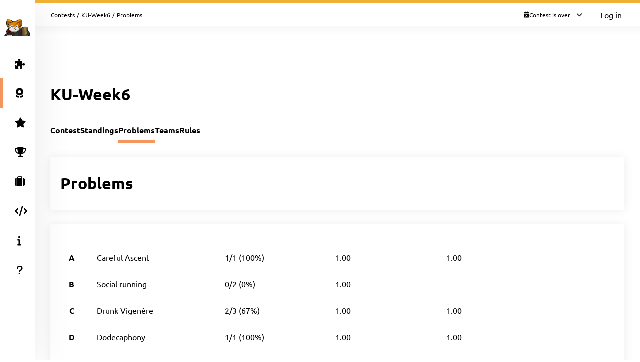

--- FILE ---
content_type: text/html; charset=UTF-8
request_url: https://open.kattis.com/contests/xyna77/problems
body_size: 4827
content:
<!DOCTYPE html>
<html class="" lang="en">
<head>
    <!-- Load sentry as early as possible -->
            <script nonce="ef09bdd0a11352547cfd8c32aa958bcc7f00b0d1e07f56e20e458d5ce9e69887" src="https://js.sentry-cdn.com/1ad5e9767ad243d396a93ef40135e743.min.js" crossorigin="anonymous" data-lazy="no"></script>

    <script nonce="ef09bdd0a11352547cfd8c32aa958bcc7f00b0d1e07f56e20e458d5ce9e69887" type="module">
        Sentry.onLoad(function() {
            Sentry.init({
                dsn: "https://1ad5e9767ad243d396a93ef40135e743:0f66eac85d88443baa349f5bc2497f28@sentry.io/271015",
                release: "a7fa8628f476572d6f4ac6e35eebf65dd4cc963e",
                environment: "production",
                whitelistUrls: [
                    /https?:\/\/open\.kattis\.com/                 ],
                ignoreErrors: [
                    "Non-Error exception captured",                     "Non-Error promise rejection captured",                    'ResizeObserver loop limit exceeded',                    'Can\'t find variable: zaloJSV2'                ],
                denyUrls: ['/static\.cloudflareinsights\.com/'],                 autoSessionTracking: false,
                integrations: [                    new Sentry.BrowserTracing(),
                ],
                tracesSampleRate: 0,
                profilesSampleRate: 1.0,
                replaysSessionSampleRate: 0,                 replaysOnErrorSampleRate: 0,                 tracePropagationTargets: ["localhost", /https?:\/\/open\.kattis\.com/],             });
                        Sentry.configureScope((scope) => scope.setTransactionName("contests_problems_list"));         })
    </script>

    <meta charset="UTF-8" >
    <meta http-equiv="X-UA-Compatible" content="IE=edge">
    <meta name="viewport" content="width=device-width, initial-scale=1">
    <title>Problems &ndash; Kattis, Kattis</title>

    <!-- Jquery and Jquery-ui -->
    <link href="/assets/781f6b13f8110305b9759e61c0cf0de1/jquery-ui-dist/jquery-ui.theme.min.css" rel="stylesheet">
    <script nonce="ef09bdd0a11352547cfd8c32aa958bcc7f00b0d1e07f56e20e458d5ce9e69887" src="/assets/781f6b13f8110305b9759e61c0cf0de1/jquery/dist/jquery.min.js"></script>
    <script nonce="ef09bdd0a11352547cfd8c32aa958bcc7f00b0d1e07f56e20e458d5ce9e69887" src="/assets/781f6b13f8110305b9759e61c0cf0de1/jquery-ui-dist/jquery-ui.min.js"></script>

    <!-- Timezone Cookie -->
    <script nonce="350db6efeb0e9083c0f771341d1c1736ccfdfed1fc042358b91fe1dbb6e3e45e" type="module" src="/js/13b5f8b7bf9574030459e12ae202a390/modules/timezone.js"></script>

    <!-- Fonts/Icons -->
    <link href="/assets/781f6b13f8110305b9759e61c0cf0de1/@fortawesome/fontawesome-free/css/all.min.css" rel="stylesheet">

            <link href="/assets/781f6b13f8110305b9759e61c0cf0de1/@fontsource/merriweather/300.css" rel="stylesheet">
        <link href="/assets/781f6b13f8110305b9759e61c0cf0de1/@fontsource/merriweather/300-italic.css" rel="stylesheet">
            <link href="/assets/781f6b13f8110305b9759e61c0cf0de1/@fontsource/merriweather/400.css" rel="stylesheet">
        <link href="/assets/781f6b13f8110305b9759e61c0cf0de1/@fontsource/merriweather/400-italic.css" rel="stylesheet">
            <link href="/assets/781f6b13f8110305b9759e61c0cf0de1/@fontsource/merriweather/700.css" rel="stylesheet">
        <link href="/assets/781f6b13f8110305b9759e61c0cf0de1/@fontsource/merriweather/700-italic.css" rel="stylesheet">
                <link href="/assets/781f6b13f8110305b9759e61c0cf0de1/@fontsource/ubuntu/300.css" rel="stylesheet">
        <link href="/assets/781f6b13f8110305b9759e61c0cf0de1/@fontsource/ubuntu/300-italic.css" rel="stylesheet">
            <link href="/assets/781f6b13f8110305b9759e61c0cf0de1/@fontsource/ubuntu/400.css" rel="stylesheet">
        <link href="/assets/781f6b13f8110305b9759e61c0cf0de1/@fontsource/ubuntu/400-italic.css" rel="stylesheet">
            <link href="/assets/781f6b13f8110305b9759e61c0cf0de1/@fontsource/ubuntu/500.css" rel="stylesheet">
        <link href="/assets/781f6b13f8110305b9759e61c0cf0de1/@fontsource/ubuntu/500-italic.css" rel="stylesheet">
            <link href="/assets/781f6b13f8110305b9759e61c0cf0de1/@fontsource/ubuntu/700.css" rel="stylesheet">
        <link href="/assets/781f6b13f8110305b9759e61c0cf0de1/@fontsource/ubuntu/700-italic.css" rel="stylesheet">
    
    <!-- DateRangePicker CSS -->
    <link href="/assets/781f6b13f8110305b9759e61c0cf0de1/bootstrap-daterangepicker/daterangepicker.css" rel="stylesheet">

    <!-- Editable and Select2 -->
    <link href="/assets/781f6b13f8110305b9759e61c0cf0de1/select2/dist/css/select2.css" rel="stylesheet">

            <link rel="apple-touch-icon-precomposed" sizes="57x57"   href="/images/favicon/apple-touch-icon-57x57.png">
        <link rel="apple-touch-icon-precomposed" sizes="114x114" href="/images/favicon/apple-touch-icon-114x114.png">
        <link rel="apple-touch-icon-precomposed" sizes="72x72"   href="/images/favicon/apple-touch-icon-72x72.png">
        <link rel="apple-touch-icon-precomposed" sizes="144x144" href="/images/favicon/apple-touch-icon-144x144.png">
        <link rel="apple-touch-icon-precomposed" sizes="60x60"   href="/images/favicon/apple-touch-icon-60x60.png">
        <link rel="apple-touch-icon-precomposed" sizes="120x120" href="/images/favicon/apple-touch-icon-120x120.png">
        <link rel="apple-touch-icon-precomposed" sizes="76x76"   href="/images/favicon/apple-touch-icon-76x76.png">
        <link rel="apple-touch-icon-precomposed" sizes="152x152" href="/images/favicon/apple-touch-icon-152x152.png">
        <link rel="icon" type="image/png" href="/images/favicon/favicon-196x196.png" sizes="196x196">
        <link rel="icon" type="image/png" href="/images/favicon/favicon-96x96.png"   sizes="96x96">
        <link rel="icon" type="image/png" href="/images/favicon/favicon-32x32.png"   sizes="32x32">
        <link rel="icon" type="image/png" href="/images/favicon/favicon-16x16.png"   sizes="16x16">
        <link rel="icon" type="image/png" href="/images/favicon/favicon-128.png"     sizes="128x128">
        <link rel="shortcut icon"         href="/images/favicon/favicon.ico">
        <meta name="application-name"                content="Kattis, Kattis">
        <meta name="msapplication-TileColor"         content="#FFFFFF">
        <meta name="msapplication-TileImage"         content="/images/favicon/mstile-144x144.png">
        <meta name="msapplication-square70x70logo"   content="/images/favicon/mstile-70x70.png">
        <meta name="msapplication-square150x150logo" content="/images/favicon/mstile-150x150.png">
        <meta name="msapplication-wide310x150logo"   content="/images/favicon/mstile-310x150.png">
        <meta name="msapplication-square310x310logo" content="/images/favicon/mstile-310x310.png">
    
    <!-- Own CSS -->
    <link rel="stylesheet" href="/css/7fa0a6b84ecc2d8c3037bd52c2b07420/style.css">
    <style type="text/css">           .logo {
         background-color: ;
     }
          :root {
                      --branding-border: linear-gradient(rgb(240,176,52), rgb(240,176,52));
              }

          div.page-content.clearfix.above-everything.alert.alert-danger { color: #31708f; background: #d9edf7; border-color: #bce8f1; }
div.page-content.clearfix.above-everything.alert.alert-danger div.main-content { padding-bottom: 0; }

         </style>

    <script nonce="ef09bdd0a11352547cfd8c32aa958bcc7f00b0d1e07f56e20e458d5ce9e69887" type="text/javascript">
        window.page_loaded_at = new Date();
        jQuery.noConflict();
    </script>

    
</head>

<body class="header-collapsed l-body_grid"  >



































<header class="l-page_header">
    <div class="page_header-arrow_expand_collapse">
        <i class="page_header-arrow_expand_collapse-arrow"></i>
    </div>
    <div class="page_header-wrapper">
        <div class="logo-container">
            <a class="logo-link" href="/" title="Kattis">
                <img class="logo" src="/images/site-logo?v=0a3f6018aacf449381741e45cf0ff6ba" alt="Kattis logo" />
            </a>
            <h4 class="logo-container-text">Kattis</h4>
            <button class="menu_mobile_link" >
                <i class="fas fa-bars menu_mobile_link_icon"></i>
            </button>
            <script nonce="350db6efeb0e9083c0f771341d1c1736ccfdfed1fc042358b91fe1dbb6e3e45e" type="module" src="/js/13b5f8b7bf9574030459e12ae202a390/pages/master/nav.js"></script>
        </div>
        <div class="branding_border"></div>
        <div class="page_header-content">
            <nav>
                <ul class="main_menu">
                                                                    <li>
                            <a  href="/contests/xyna77/problems" class="main_menu-item main_menu-item_link  " title="Problems">
                                                                    <i class="fas fa-puzzle-piece main_menu-item_icon"></i>
                                                                <span class="main_menu-item_name ">Problems</span>
                                                            </a>
                        </li>
                                                                    <li>
                            <a  href="/contests" class="main_menu-item main_menu-item_link  is-main_menu-item-active" title="Contests">
                                                                    <i class="fas fa-award main_menu-item_icon"></i>
                                                                <span class="main_menu-item_name ">Contests</span>
                                                            </a>
                        </li>
                                                                    <li>
                            <a  href="/challenge" class="main_menu-item main_menu-item_link  " title="Challenge">
                                                                    <i class="fas fa-star main_menu-item_icon"></i>
                                                                <span class="main_menu-item_name beta_label">Challenge</span>
                                                            </a>
                        </li>
                                                                    <li>
                            <a  href="/ranklist" class="main_menu-item main_menu-item_link  " title="Ranklists">
                                                                    <i class="fas fa-trophy main_menu-item_icon"></i>
                                                                <span class="main_menu-item_name ">Ranklists</span>
                                                            </a>
                        </li>
                                                                    <li>
                            <a  href="/jobs" class="main_menu-item main_menu-item_link  " title="Jobs">
                                                                    <i class="fas fa-suitcase main_menu-item_icon"></i>
                                                                <span class="main_menu-item_name ">Jobs</span>
                                                            </a>
                        </li>
                                                                    <li>
                            <a  href="/languages" class="main_menu-item main_menu-item_link  " title="Languages">
                                                                    <i class="fas fa-code main_menu-item_icon"></i>
                                                                <span class="main_menu-item_name ">Languages</span>
                                                            </a>
                        </li>
                                                                    <li>
                            <a  href="/info" class="main_menu-item main_menu-item_link  " title="Info">
                                                                    <i class="fas fa-info main_menu-item_icon"></i>
                                                                <span class="main_menu-item_name ">Info</span>
                                                            </a>
                        </li>
                                                                    <li>
                            <a  href="https://support.kattis.com" class="main_menu-item main_menu-item_link  " title="Help">
                                                                    <i class="fas fa-question main_menu-item_icon"></i>
                                                                <span class="main_menu-item_name ">Help</span>
                                                            </a>
                        </li>
                                    </ul>
            </nav>
                            <div class="header_item_margin search-lower">
                    <label for="search_input" class="search-label search-label-right">Search</label>
                    <form id="search_form" method="GET" action="/search" class="search">
                                                    <img src="/images/site/header/logo-empty.png?0bb770=" alt="Kattis Cat" class="search-mascot" />
                                                <input id="search_input" type="search" name="q" class="search-input" placeholder="Search Kattis" />
                        <i id="search_submit" class="fas fa-search search-icon"></i>
                    </form>
                </div>
                    </div>
    </div>
</header>

<div class="l-main_area">
    

    
    <main class="flex flex-col grow content_padding">
        

































<div class="top_bar ">
    <script nonce="350db6efeb0e9083c0f771341d1c1736ccfdfed1fc042358b91fe1dbb6e3e45e" type="module" src="/js/13b5f8b7bf9574030459e12ae202a390/pages/master/top_bar.js"></script>
    <div class="branding_border"></div>
            <div class="top_bar-content-wrapper">
            <div class="top_bar-section top_bar-section-large">
                <div class="breadcrumb top_bar-item">
                                                                        <a href="/contests" class="breadcrumb-link">Contests</a><span class="breadcrumb-divider">/</span>
                                                    <a href="/contests/xyna77" class="breadcrumb-link">KU-Week6</a><span class="breadcrumb-divider">/</span>
                                                                                    <span class="breadcrumb-current">
                                                    Problems
                                            </span>
                </div>

                            </div>

            <div class="top_bar-section collapsible-menu-group-right top_bar-section-small items-center">
                
                
        



    <div id="contest_time" data-props="{&quot;has_start&quot;:true,&quot;elapsed_seconds&quot;:131371271,&quot;total_seconds&quot;:532800,&quot;refresh_at_start&quot;:true}" class="top_bar-item top_bar-item-right top_bar-item-button flex items-center text-xs">
        <div class="contest-progress collapsible-menu-container session-finished">
            <div class="py-2 top_bar-button" data-open-collapsible-menu-id="top_contest_menu">
                <div class="only_in_contest flex gap-2 items-center">
                    <i class="fa fa-stopwatch text-gray-200"></i>
                    <div class="time-remaining whitespace-nowrap">
                        <span class="count_remaining" >0:00:00</span>
                    </div>
                    <i class="fas fa-chevron-down top_bar-button-chevron_down"></i>
                    <i class="fas fa-chevron-up top_bar-button-chevron_up"></i>
                </div>
                                <div class="only_before_contest flex gap-2 items-center">
                    <i class="fa fa-hourglass-start text-gray-200"></i>
                                            <div class="starts-in whitespace-nowrap">
                            <span class="countdown">-1520 days 12:01:11</span>
                        </div>
                                        <i class="fas fa-chevron-down top_bar-button-chevron_down"></i>
                    <i class="fas fa-chevron-up top_bar-button-chevron_up"></i>
                </div>
                <div class="finished flex gap-2 items-center">
                    <i class="fa fa-calendar-times text-gray-200"></i>
                    <div class="time-remaining whitespace-nowrap">
                        Contest is over                    </div>
                    <i class="fas fa-chevron-down top_bar-button-chevron_down"></i>
                    <i class="fas fa-chevron-up top_bar-button-chevron_up"></i>
                </div>
            </div>

            <div id="top_contest_menu" class="collapsible-menu">
                <span class="collapsible-menu-arrow"></span>
                <div class="collapsible-menu-content">
                    <h2 class="mb-2">KU-Week6</h2>
                    <hr>
                    <div class="only_in_contest">
                        <div class="time-elapsed flex justify-between mb-2">
                            <h4>Time elapsed</h4>
                            <span class="count_elapsed text-right">148:00:00</span>
                        </div>
                        <div class="time-remaining flex justify-between">
                            <h4>Time Remaining</h4>
                            <span class="count_remaining text-sm">0:00:00</span>
                        </div>
                        <hr>
                    </div>
                    <div class="only_before_contest">
                                                    <div class="starts-in flex justify-between mb-2">
                                <h4>Starts in</h4>
                                <span class="countdown">-1520 days 12:01:11</span>
                            </div>
                                                                            <div class="time-remaining flex justify-between">
                                <h4>Ends in</h4>
                                <span class="count_until_end">-1514 days 8:01:11</span>
                            </div>
                                                <hr>
                    </div>
                    <div>
                        <div class="contest-start flex justify-between mb-2">
                                                                                                <h4>Start</h4>
                                    2021-11-24 17:00 CET
                                                                                    </div>
                        <div class="contest-end flex justify-between">
                                                            <h4>End</h4>
                                2021-11-30 21:00 CET
                                                    </div>
                                            </div>
                    <hr>
                    <a href="/contests/xyna77/standings" class="font-bold">Visit Scoreboard</a>
                </div>
            </div>
        </div>
    </div>
    

                                    <a href="/login" class="button button-primary button-small">Log in</a>
                            </div>
        </div>
    
    
        



            
    
            

    </div>

        
            <script nonce="350db6efeb0e9083c0f771341d1c1736ccfdfed1fc042358b91fe1dbb6e3e45e" type="module" src="/js/13b5f8b7bf9574030459e12ae202a390/modules/banner.js"></script>
    
    

    
            <div class="mb-4">
                    
        <script nonce="ef09bdd0a11352547cfd8c32aa958bcc7f00b0d1e07f56e20e458d5ce9e69887" type="application/json" id="alert-team-data">{"csrf_token": "8394049051363826078553107412687504984696","invitation_url": "\/ajax\/session\/invitation-response","in_session_url": "\/ajax\/session\/is-in-session"}</script><script nonce="350db6efeb0e9083c0f771341d1c1736ccfdfed1fc042358b91fe1dbb6e3e45e" type="module" src="/js/13b5f8b7bf9574030459e12ae202a390/modules/team_invitation_alert.js"></script>

                        


            






            
        </div>
    
            


    
        
    <div class="flex justify-between items-center mb-8 mt-4">
        <h1>KU-Week6</h1>
        <div>
                            
    
                    </div>
    </div>


    
    
    <section class="l-strip_list">
        <div class="strip-plain">
            <script nonce="350db6efeb0e9083c0f771341d1c1736ccfdfed1fc042358b91fe1dbb6e3e45e" type="module" src="/js/13b5f8b7bf9574030459e12ae202a390/modules/mobile_tabs.js"></script><nav class="tab-nav" data-mobile-select-classes="is-hidden@md"><a class="tab-nav-item " href="/contests/xyna77" title="Contest">Contest</a><a class="tab-nav-item " href="/contests/xyna77/standings" title="Standings">Standings</a><a class="tab-nav-item active" href="/contests/xyna77/problems" title="Problems">Problems</a><a class="tab-nav-item " href="/contests/xyna77/teams" title="Teams">Teams</a><a class="tab-nav-item " href="/contests/xyna77/rules" title="Rules">Rules</a><div class="ml-auto flex"></div></nav>
        </div>
                    <section class="strip"><div class="strip-item"><h1>Problems</h1></div></section>

            <div class="strip strip-item-plain">
                <div class="table-wrapper">
                                            
                                                                            <table class="table2" data-cy="problem-table">
                                <thead>
                                    <tr>
                                        <th></th>
                                                                                    <th>Name</th>
                                        
                                                                                    <th title="number of teams that solved problem / number of attempts (successful and failed)">Solved / Tries</th>
                                                                                    <th title="number of attempts / teams attempting problem">Average tries</th>
                                                                                    <th title="number of attempts needed to solve problem / number of teams solving problem">Average tries to solve</th>
                                        
                                                                                                                    </tr>
                                </thead>
                                <tbody>
                                                                            <tr>
                                                                                        <th>A</th>
                                                                                            <td>
                                                    <a href="/contests/xyna77/problems/carefulascent">
                                                        Careful Ascent
                                                    </a>
                                                </td>
                                                                                                                                        <td>1/1 (100%)</td>
                                                                                            <td>1.00</td>
                                                                                            <td><span class="no-pad">1.00</span></td>
                                            
                                                                                                                                </tr>
                                                                            <tr>
                                                                                        <th>B</th>
                                                                                            <td>
                                                    <a href="/contests/xyna77/problems/socialrunning">
                                                        Social running
                                                    </a>
                                                </td>
                                                                                                                                        <td>0/2 (0%)</td>
                                                                                            <td>1.00</td>
                                                                                            <td>--</td>
                                            
                                                                                                                                </tr>
                                                                            <tr>
                                                                                        <th>C</th>
                                                                                            <td>
                                                    <a href="/contests/xyna77/problems/drunkvigenere">
                                                        Drunk Vigenère
                                                    </a>
                                                </td>
                                                                                                                                        <td>2/3 (67%)</td>
                                                                                            <td>1.00</td>
                                                                                            <td><span class="no-pad">1.00</span></td>
                                            
                                                                                                                                </tr>
                                                                            <tr>
                                                                                        <th>D</th>
                                                                                            <td>
                                                    <a href="/contests/xyna77/problems/dodecaphony">
                                                        Dodecaphony
                                                    </a>
                                                </td>
                                                                                                                                        <td>1/1 (100%)</td>
                                                                                            <td>1.00</td>
                                                                                            <td><span class="no-pad">1.00</span></td>
                                            
                                                                                                                                </tr>
                                                                            <tr>
                                                                                        <th>E</th>
                                                                                            <td>
                                                    <a href="/contests/xyna77/problems/dicegame">
                                                        Dice Game
                                                    </a>
                                                </td>
                                                                                                                                        <td>1/2 (50%)</td>
                                                                                            <td>1.00</td>
                                                                                            <td><span class="no-pad">1.00</span></td>
                                            
                                                                                                                                </tr>
                                                                            <tr>
                                                                                        <th>F</th>
                                                                                            <td>
                                                    <a href="/contests/xyna77/problems/simplicity">
                                                        Simplicity
                                                    </a>
                                                </td>
                                                                                                                                        <td>1/1 (100%)</td>
                                                                                            <td>1.00</td>
                                                                                            <td><span class="no-pad">1.00</span></td>
                                            
                                                                                                                                </tr>
                                                                            <tr>
                                                                                        <th>G</th>
                                                                                            <td>
                                                    <a href="/contests/xyna77/problems/equalsumseasy">
                                                        Equal Sums (Easy)
                                                    </a>
                                                </td>
                                                                                                                                        <td>0/0 (0%)</td>
                                                                                            <td>--</td>
                                                                                            <td>--</td>
                                            
                                                                                                                                </tr>
                                                                            <tr>
                                                                                        <th>H</th>
                                                                                            <td>
                                                    <a href="/contests/xyna77/problems/aliennumbers">
                                                        Alien Numbers
                                                    </a>
                                                </td>
                                                                                                                                        <td>1/1 (100%)</td>
                                                                                            <td>1.00</td>
                                                                                            <td><span class="no-pad">1.00</span></td>
                                            
                                                                                                                                </tr>
                                                                    </tbody>
                            </table>
                                                            </div>
            </div>
            </section>


    </main>

    



    <footer class="l-footer ">
        <span class="text-center text-sm divider-separated-list">
            <a href="/info/contact">Contact</a>
            <a href="https://status.kattis.com">System Status</a>
            <a rel="terms-of-service" href="/contracts/current/tos">Terms of Service</a>
            <a rel=""privacy-policy" href="/contracts/current/privacy_policy">Privacy Policy</a>
        </span>
    </footer>

</div>



    <script nonce="350db6efeb0e9083c0f771341d1c1736ccfdfed1fc042358b91fe1dbb6e3e45e" type="module" src="/js/13b5f8b7bf9574030459e12ae202a390/pages/contest/header.js"></script>
<script nonce="ef09bdd0a11352547cfd8c32aa958bcc7f00b0d1e07f56e20e458d5ce9e69887" src="/assets/781f6b13f8110305b9759e61c0cf0de1/moment/min/moment.min.js"></script>
<script nonce="ef09bdd0a11352547cfd8c32aa958bcc7f00b0d1e07f56e20e458d5ce9e69887" src="/assets/781f6b13f8110305b9759e61c0cf0de1/bootstrap-daterangepicker/daterangepicker.js"></script>
<script nonce="ef09bdd0a11352547cfd8c32aa958bcc7f00b0d1e07f56e20e458d5ce9e69887" src="/assets/781f6b13f8110305b9759e61c0cf0de1/select2/dist/js/select2.full.min.js"></script>



        <script defer nonce="ef09bdd0a11352547cfd8c32aa958bcc7f00b0d1e07f56e20e458d5ce9e69887" src="https://status.kattis.com/embed/script.js"></script>
<script defer src="https://static.cloudflareinsights.com/beacon.min.js/vcd15cbe7772f49c399c6a5babf22c1241717689176015" integrity="sha512-ZpsOmlRQV6y907TI0dKBHq9Md29nnaEIPlkf84rnaERnq6zvWvPUqr2ft8M1aS28oN72PdrCzSjY4U6VaAw1EQ==" nonce="ef09bdd0a11352547cfd8c32aa958bcc7f00b0d1e07f56e20e458d5ce9e69887" data-cf-beacon='{"version":"2024.11.0","token":"6651308a007d4d459b12876077322bfb","server_timing":{"name":{"cfCacheStatus":true,"cfEdge":true,"cfExtPri":true,"cfL4":true,"cfOrigin":true,"cfSpeedBrain":true},"location_startswith":null}}' crossorigin="anonymous"></script>
</body>
</html>


--- FILE ---
content_type: text/css
request_url: https://open.kattis.com/assets/781f6b13f8110305b9759e61c0cf0de1/@fontsource/merriweather/300.css
body_size: 94
content:
/* merriweather-cyrillic-ext-300-normal*/
@font-face {
  font-family: 'Merriweather';
  font-style: normal;
  font-display: swap;
  font-weight: 300;
  src: url('./files/merriweather-cyrillic-ext-300-normal.woff2') format('woff2'), url('./files/merriweather-all-300-normal.woff') format('woff');
  unicode-range: U+0460-052F,U+1C80-1C88,U+20B4,U+2DE0-2DFF,U+A640-A69F,U+FE2E-FE2F;
}
/* merriweather-cyrillic-300-normal*/
@font-face {
  font-family: 'Merriweather';
  font-style: normal;
  font-display: swap;
  font-weight: 300;
  src: url('./files/merriweather-cyrillic-300-normal.woff2') format('woff2'), url('./files/merriweather-all-300-normal.woff') format('woff');
  unicode-range: U+0301,U+0400-045F,U+0490-0491,U+04B0-04B1,U+2116;
}
/* merriweather-vietnamese-300-normal*/
@font-face {
  font-family: 'Merriweather';
  font-style: normal;
  font-display: swap;
  font-weight: 300;
  src: url('./files/merriweather-vietnamese-300-normal.woff2') format('woff2'), url('./files/merriweather-all-300-normal.woff') format('woff');
  unicode-range: U+0102-0103,U+0110-0111,U+0128-0129,U+0168-0169,U+01A0-01A1,U+01AF-01B0,U+1EA0-1EF9,U+20AB;
}
/* merriweather-latin-ext-300-normal*/
@font-face {
  font-family: 'Merriweather';
  font-style: normal;
  font-display: swap;
  font-weight: 300;
  src: url('./files/merriweather-latin-ext-300-normal.woff2') format('woff2'), url('./files/merriweather-all-300-normal.woff') format('woff');
  unicode-range: U+0100-024F,U+0259,U+1E00-1EFF,U+2020,U+20A0-20AB,U+20AD-20CF,U+2113,U+2C60-2C7F,U+A720-A7FF;
}
/* merriweather-latin-300-normal*/
@font-face {
  font-family: 'Merriweather';
  font-style: normal;
  font-display: swap;
  font-weight: 300;
  src: url('./files/merriweather-latin-300-normal.woff2') format('woff2'), url('./files/merriweather-all-300-normal.woff') format('woff');
  unicode-range: U+0000-00FF,U+0131,U+0152-0153,U+02BB-02BC,U+02C6,U+02DA,U+02DC,U+2000-206F,U+2074,U+20AC,U+2122,U+2191,U+2193,U+2212,U+2215,U+FEFF,U+FFFD;
}


--- FILE ---
content_type: text/css
request_url: https://open.kattis.com/css/7fa0a6b84ecc2d8c3037bd52c2b07420/plugin/ace.css
body_size: 95
content:
/* Ace editor */

.source-code-editor {
    position: absolute !important;
    top: 0;
    right: 0;
    bottom: 0;
    left: 0;
}

/* styles extracted from highlight.tpl */
.source-highlight,
.source-code-editor {
    white-space: pre;
    font: 15px "Monaco", "Menlo", "Ubuntu Mono", "Consolas", "source-code-pro", "Droid Sans Mono", monospace !important;
    font-variant-ligatures: none;
    tab-size: 4;
}

.ace_static_highlight {
    font-size: 15px;
    line-height: normal;
}

.ace_hidden-cursors {
    opacity: 0;
}

.ace-tm .ace_gutter {
    background: transparent;
}

.ace_print-margin {
    display: none;
}

.ace_editor {
    font-size: var(--font-small);
    margin: 18px 0 0;
    line-height: 19px;
    font-family: "Courier", "Courier New", monospace;
    font-variant-ligatures: none;
}

.ace_gutter-cell {
    letter-spacing: -1px;
    color: var(--color-gray);
}


--- FILE ---
content_type: text/css
request_url: https://open.kattis.com/css/7fa0a6b84ecc2d8c3037bd52c2b07420/ui/alert.css
body_size: -72
content:
.alert {
    padding: 1em;
    width: 100%;
    border-radius: 3px;
    color: var(--bright-text-color);
    margin: 0.5em 0;
    display: flex;
    flex-direction: row;
    font-weight: 300;
}

.alert-title {
    display: flex;
    flex-direction: row;
    font-weight: 500;
    font-size: var(--font-base);
    line-height: 20px;
}

.alert-icon {
    margin-right: 8px;
}

.alert-text {
    margin-left: 29px;
    margin-top: 5px;
}

.alert a {
    color: var(--bright-text-color);
    text-decoration: underline;
}

.alert-success {
    background-color: var(--color-success);
}

.alert-error {
    background-color: var(--color-error);
}

.alert-warning {
    background-color: var(--color-warning);
    color: #555;
}

.alert-info,
.alert-debug {
    background-color: var(--color-info);
}
